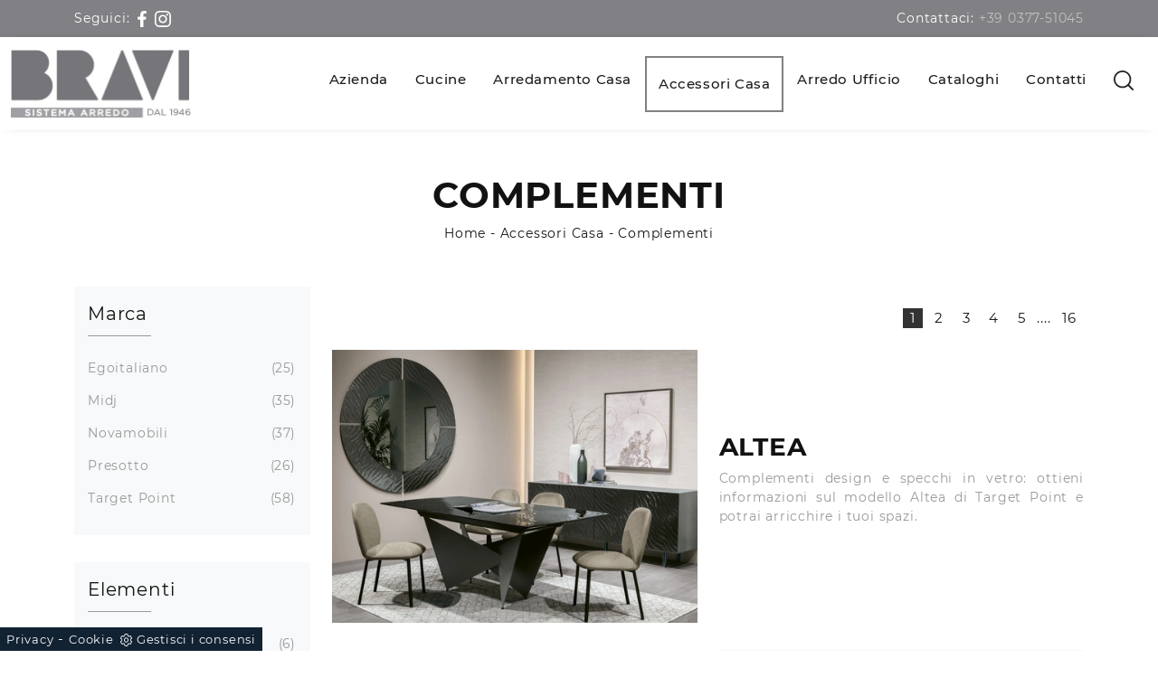

--- FILE ---
content_type: text/html; Charset=UTF-8
request_url: https://www.arredamentibravi.com/accessori-casa/complementi
body_size: 22760
content:
<!doctype html>
<html prefix="og: http://ogp.me/ns#" lang="it">
  <head>
    <meta charset="utf-8">
    <title>Complementi</title>
    <script type="application/ld+json">
{
 "@context": "http://schema.org",
 "@type": "BreadcrumbList",
 "itemListElement":
 [
  {
   "@type": "ListItem",
   "position": 1,
   "item":
   {
    "@id": "http://www.arredamentibravi.com/accessori-casa",
    "name": "Accessori Casa"
    }
  },
  {
   "@type": "ListItem",
  "position": 2,
  "item":
   {
     "@id": "http://www.arredamentibravi.com/accessori-casa/complementi",
     "name": "Complementi"
   }
  }
 ]
}
</script>
    <meta name="description" content="Sempre più di frequente, nelle abitazioni attuali, non c'è più una definita separazione fra gli ambienti domestici: sarà imprescindibile la scelta di Complementi che possano organizzare al meglio gli spazi impreziosendoli.">
    <meta name="robots" content="index, follow">
    <meta name="viewport" content="width=device-width, initial-scale=1, shrink-to-fit=no">
    
    <link rel="next" href="http://www.arredamentibravi.com/accessori-casa/complementi?pag=1" />
    <link rel="canonical" href="https://www.arredamentibravi.com/accessori-casa/complementi">
    <meta name="format-detection" content="telephone=no">
    <meta property="og:title" content="Complementi">
    <meta property="og:type" content="website">
    <meta property="og:url" content="https://www.arredamentibravi.com/accessori-casa/complementi">
    <meta property="og:image" content="https://www.arredamentibravi.com/img/696/accessori-casa-complementi-altea-target-point_c1it_1412016.webp">
    <meta property="og:description" content="Sempre più di frequente, nelle abitazioni attuali, non c'è più una definita separazione fra gli ambienti domestici: sarà imprescindibile la scelta di Complementi che possano organizzare al meglio gli spazi impreziosendoli.">

    <link rel="stylesheet" href="/@/js-css/css/b5/bootstrap.min.css">
    <link rel="stylesheet" href="/@/js-css/css/swiper.min.css">
    <link rel="preload" as="style" href="/@/js-css/css/b5/bootstrap.min.css">
    <link rel="preload" as="style" href="/@/js-css/css/swiper.min.css">

    <style>/* INIZIO CSS PULITO */ @font-face {   font-family: "Montserrat";   src: url("/@/fonts/montserrat/montserrat-regular.woff2") format("woff2"), url("/@/fonts/montserrat/montserrat-regular.woff") format("woff"), url("/@/fonts/montserrat/montserrat-regular.ttf") format("truetype");   font-style: normal;   font-weight: 400;   font-display: swap; } @font-face {   font-family: "Montserrat";   src: url("/@/fonts/montserrat/montserrat-medium.woff2") format("woff2"), url("/@/fonts/montserrat/montserrat-medium.woff") format("woff"), url("/@/fonts/montserrat/montserrat-medium.ttf") format("truetype");   font-style: normal;   font-weight: 500;   font-display: swap; } @font-face {   font-family: "Montserrat";   src: url("/@/fonts/montserrat/montserrat-bold.woff2") format("woff2"), url("/@/fonts/montserrat/montserrat-bold.woff") format("woff"), url("/@/fonts/montserrat/montserrat-bold.ttf") format("truetype");   font-style: normal;   font-weight: 700;   font-display: swap; } :root {--primary: #87888c; --white: #fff; --black: #232323; --dark: #121212; --gray-light: #cfd6da; --gray-sup-light: #eee; --gray-dark: #999; --gray-white: #f8f9fa; --red-sconto: #C11B28; --green-pag: #b50029;} /*body{font-family: 'Montserrat', sans-serif;}*/ body {font-family: 'Montserrat',sans-serif; font-weight: 400; font-size: 15px; color: var(--dark); max-width: 1920px; margin: 0 auto!important; overflow-x: hidden;letter-spacing: .05rem;} a{color: inherit !important;text-decoration: none;} a:hover{text-decoration: none;} a:focus{outline: none;} h1,h2,h3,h4,h5,.h1,.h2,.h3,.h4,.h5{  font-family: "Montserrat";  font-weight: 700; text-transform:uppercase; }  figure{margin: 0px;} .exo{font-family: 'Montserrat', sans-serif;} .marg-top-50{margin-top: 50px !important;} .marg-top-40{margin-top: 40px !important;} .marg-top-30{margin-top: 30px !important;} .marg-top-20{margin-top: 20px !important;} .marg-top-10{margin-top: 10px !important;} .marg-bot-50{margin-bottom: 50px !important;} .marg-bot-40{margin-bottom: 40px !important;} .marg-bot-30{margin-bottom: 30px !important;} .marg-bot-20{margin-bottom: 20px !important;} .marg-bot-10{margin-bottom: 10px !important;} .dropdown-toggle::after{display: none;} .menu_attivo .dropdown-menu {left: -2px!important;} .dropdown:hover .dropdown-menu{display: block !important;} .dropdown-menu{border-radius: 0px; border: none; margin-top: 0px; padding: 0px; } .dropdown-menu .dropdown-item{font-size: 14px; font-weight: 500; font-family: 'Montserrat', sans-serif; letter-spacing: 0.6px; padding: 7px 15px; background-color: #818084; color: #fff !important; border-bottom: .5px solid #fff; transition: all 0.3s ease-in-out 0s; } .dropdown-menu .dropdown-item:last-child{border-bottom: none;} .dropdown-menu .dropdown-item:hover{background-color:#1A1A1A;} .navbar{padding: 0px;} .navbar-brand{padding-top: 0px; padding-bottom: 0px;} .navbar-brand img{max-height: 95px; padding-top: .3125rem; padding-bottom: .3125rem;} .nav-link{color: #1c1c1c !important; font-size: 15px; font-weight: 500; font-family: 'Montserrat', sans-serif; letter-spacing: 0.6px; padding: 15px !important; transition: all 0.3s ease-in-out 0s;} .nav-item:hover .nav-link{color: #fff !important;} .nav-item{transition: all .3s linear;} .nav-item:hover{background-color: #818084;} .menu_attivo .nav-link{padding: 18px 13px !important;} .menu_attivo {border: solid 2px #818084;} .sopra-navbar{background-color:#818084; color:#fff; padding-top:10px; padding-bottom:10px; font-size: 14px;} .sopra-navbar .fa{margin-left: 10px; transition: all 0.3s ease-in-out 0s;} .sopra-navbar .fa:hover{color: #818084} .box-sotto-slider{text-align: center; /*margin-top: 50px;*/ } .box-sotto-slider figure{padding: 15px; /*background-color: #f4f4f4; border-radius: 50%;*/ display: block; /*max-width: 105px;*/ margin: 0 auto;} .box-sotto-slider img{max-width: 110px;} .box-sotto-slider h2{color: #818084; font-weight: 600; margin: 1rem 0px; font-size: 1.4rem;} .box-sotto-slider p{font-size: 15px;}    .schedina-rubrica{margin-bottom: 30px;} .schedina-rubrica figure{position: relative;} .schedina-rubrica figure::before{background: rgba(0, 0, 0, 0.8) none repeat scroll 0 0; content: ""; opacity: 0; position: absolute; left: 0px; right: 0px; bottom: 0px; top: 0px; transition: all 0.3s ease-in-out 0s;} .schedina-rubrica:hover figure::before{opacity: 0.8;} .schedina-rubrica h3{font-size: 20px; padding: 22px 0px; color: #333; margin: 0; text-align: center;} .schedina-rubrica a:hover h3{text-decoration: underline;} .schedina-rubrica p{font-size: 14px; color: #777777; margin-bottom: 0px;} .correlato{margin-bottom: 10px;} .correlato figure{position: relative;} .correlato figure::before{background: rgba(0, 0, 0, 0.8) none repeat scroll 0 0; content: ""; opacity: 0; position: absolute; left: 0px; right: 0px; bottom: 0px; top: 0px; transition: all 0.3s ease-in-out 0s;} .correlato:hover figure::before{opacity: 0.8;} .correlato h3{font-size: 18px; margin: 10px 0px; color: #333;} .correlato a:hover h3{text-decoration: underline;} .h1-rubrica{text-align: center;} .breadcrumb-rubrica{text-align: center; font-size: 14px; margin-bottom: 0px;} .h1-sezione{text-align: center;} .breadcrumb-sezione{text-align: center; font-size: 14px; margin-bottom: 0px;} .h1-prodotto{text-align: center;} .breadcrumb-prodotto{text-align: center; font-size: 14px; margin-bottom: 0px;} .h2-rubrica{margin-top: 30px;} .testo-paragrafo-rubrica{text-align: justify; font-size: 14px; color: #999; margin-bottom: 0px;} .h2-sezione{margin-top: 30px;} .testo-paragrafo-sezione{text-align: justify; font-size: 14px; color: #999; margin-bottom: 0px;} .li-la-lo-le p{text-align: justify; font-size: 14px; color: #999; margin-bottom: 0px;} .li-la-lo-le ul{text-align: justify; font-size: 14px; color: #999; margin-bottom: 10px;} .li-la-lo-le p a{text-align: justify; font-size: 14px; color: #666!important; margin-bottom: 0px;} .h2-pagina-centro{margin-top: 15px;} .testo-paragrafo-pagina-centro{text-align: justify; font-size: 14px; color: #999; margin-bottom: 0px;} .schedina-sezione{margin-bottom: 30px;} .schedina-sezione figure{position: relative;} .schedina-sezione figure::before{background: rgba(0, 0, 0, 0.8) none repeat scroll 0 0; content: ""; opacity: 0; position: absolute; left: 0px; right: 0px; bottom: 0px; top: 0px; transition: all 0.3s ease-in-out 0s;} .schedina-sezione:hover figure::before{opacity: 0.8;} .schedina-sezione a:hover h3{text-decoration: underline;} .immagine-schedina-sezione{/*padding-right: 15px !important;*/} .descrizione-interna-schedina-sezione{/*padding-left: 15px !important;*/} .descrizione-interna-schedina-sezione p{text-align: justify; font-size: 14px; color: #999;} .inverti .descrizione-interna-schedina-sezione{order: 1; /*padding-left: 0px !important; padding-right: 15px !important;*/} .inverti .immagine-schedina-sezione{order: 2; /*padding-right: 0px !important; padding-left: 15px !important;*/} .schedine-sezioni{order: 2;} .selettore-tag{order: 1;} .selettore-tag .tag_attivo{color: #818084!important; font-weight: 500;} .selettore-tag .dropdown-menu_tag{padding: 0px; list-style: none; width: 100%; float: left;} .selettore-tag .dropdown-menu_tag li{margin-bottom: 15px; font-size: 14px; color: #999; width: 100%; float: left; transition: all 0.3s ease-in-out 0s;} .selettore-tag .dropdown-menu_tag li:hover{color: #333;} .selettore-tag .dropdown-menu_tag li a{width: 100%; float: left; position: relative;} .selettore-tag .dropdown_tag{margin-top: 30px; background:#f8f9fa;padding:15px;} .selettore-tag .dropdown_tag:first-child{margin-top: 0px; background:#f8f9fa;padding:15px;} .selettore-tag .dropdown-toggle{white-space: normal; position: relative; font-size: 20px; padding-bottom: 10px; margin-bottom: 25px; width: 100%; float: left;} .selettore-tag .dropdown-toggle::before{width: 70px; height: 1px; bottom: 0; left: 0; background: #999; content: ""; position: absolute;} .bottone-tag-mobile{display: none; text-align: center;} .bottone-tag-mobile a{border-radius: 3px; border: 1px solid #999; padding: 5px 10px; color: #999 !important; display: inline-block; transition: all 0.3s ease-in-out 0s;} .bottone-tag-mobile a:hover{color: #333 !important; border-color: #333;} .bottone-tag-mobile a .fa{margin-left: 5px;} /*.paginatore-sopra{margin-top: -25px; margin-bottom: 10px;} .paginatore-sotto{margin-bottom: 30px;} .page_nav{list-style: none; padding: 0px; margin: 0px; text-align: right;} .page_nav li{display: inline-block; margin-left: 10px; color: #999; font-style: italic;} .page_nav li:first-child{margin-left: 0px;}*/ .pag_attivo{font-style: normal; color: #333 !important;} .slick-prev{z-index: 1;} .slick-prev::before, .slick-next::before{color: #fff;} /*.carousel-prodotto{margin-top: 30px;} .carousel-prodotto img{margin-right: 10px; cursor: pointer;} .carousel-prodotto img:last-child{margin-right: 0px;} .slider-prodotto{position: relative; height: 547px;} .slider-prodotto img{position: absolute; top: 0; left: 0; color: transparent;} .slider-prodotto #img-1{opacity: 1; transition: all 0.3s ease-in-out 0s;} .slider-prodotto #img-2{opacity: 0; transition: all 0.3s ease-in-out 0s;} .slider-prodotto #img-3{opacity: 0; transition: all 0.3s ease-in-out 0s;} .slider-prodotto #img-4{opacity: 0; transition: all 0.3s ease-in-out 0s;} .slider-prodotto #img-5{opacity: 0; transition: all 0.3s ease-in-out 0s;} .slider-prodotto #img-6{opacity: 0; transition: all 0.3s ease-in-out 0s;} .slider-prodotto #img-7{opacity: 0; transition: all 0.3s ease-in-out 0s;} .slider-prodotto #img-8{opacity: 0; transition: all 0.3s ease-in-out 0s;} .slider-prodotto #img-9{opacity: 0; transition: all 0.3s ease-in-out 0s;} .slider-prodotto #img-10{opacity: 0; transition: all 0.3s ease-in-out 0s;} .slider-prodotto #img-11{opacity: 0; transition: all 0.3s ease-in-out 0s;} .slider-prodotto #img-12{opacity: 0; transition: all 0.3s ease-in-out 0s;} .slider-prodotto #img-13{opacity: 0; transition: all 0.3s ease-in-out 0s;} .slider-prodotto #img-14{opacity: 0; transition: all 0.3s ease-in-out 0s;} .slider-prodotto #img-15{opacity: 0; transition: all 0.3s ease-in-out 0s;} .slider-prodotto #img-16{opacity: 0; transition: all 0.3s ease-in-out 0s;} .slider-prodotto #img-17{opacity: 0; transition: all 0.3s ease-in-out 0s;} .slider-prodotto #img-18{opacity: 0; transition: all 0.3s ease-in-out 0s;} .slider-prodotto #img-19{opacity: 0; transition: all 0.3s ease-in-out 0s;} .slider-prodotto #img-20{opacity: 0; transition: all 0.3s ease-in-out 0s;}*/ .show_img{opacity: 1 !important;} .hide_img{opacity: 0 !important;} .titolo-cataloghi{position: relative; padding-bottom: 25px; margin-bottom: 30px; } .titolo-cataloghi::before{width: 100px; height: 2px; bottom: 0; left: 0; background: #333; content: ""; position: absolute;} .titolo-correlati{position: relative; padding-bottom: 25px; margin-bottom: 30px; margin-top: 30px;} .titolo-correlati::before{width: 100px; height: 2px; bottom: 0; left: 0; background: #333; content: ""; position: absolute;} .titolo-tag{position: relative; padding-bottom: 25px; margin-bottom: 30px;} .titolo-tag::before{width: 100px; height: 2px; bottom: 0; left: 0; background: #333; content: ""; position: absolute;} .titolo-tag-multipli{position: relative; padding-bottom: 25px; margin-bottom: 30px; } .titolo-tag-multipli::before{width: 100px; height: 2px; bottom: 0; left: 0; background: #333; content: ""; position: absolute;} .tag-multipli .dropdown-menu_tag{list-style: none; padding: 0px; margin: 0px;} .tag-multipli .dropdown-menu_tag li{display: inline-block; margin-right: 10px; margin-top: 10px; color: #666; font-size: 14px; font-style: italic; border: 1px solid #666; padding: 5px 10px; transition: all 0.3s ease-in-out 0s;} .tag-multipli .dropdown-menu_tag li:last-child{margin-right: 0px;} .tag-multipli .dropdown-menu_tag li:hover{background-color: #999; color: #fff; border-color: #999;} .titolo-form{position: relative; padding-bottom: 25px; margin-bottom: 30px; } .titolo-form::before{width: 100px; height: 2px; bottom: 0; left: 0; background: #333; content: ""; position: absolute;} .form-control{border-radius: 0px; font-size: 14px;} .form-check-label{font-size: 14px;} .form-check-input{margin-top: .4rem;} .g-recaptcha{margin-top: 1rem;} .btn{ border-radius: 0px; background-color: #333; border: 1px solid #333; transition: all 0.3s ease-in-out 0s;} .btn:hover{background-color: #fff; color: #333; border-color: #333;} .btn .fa{margin-right: 8px;} .colonna-destra{border-left: 1px solid #f1f1f1;} .colonna-destra .navbar-right_tag{padding-bottom: 30px; border-bottom: 1px solid #f1f1f1;} .colonna-destra .dropdown_tag{margin-bottom: 20px;} .colonna-destra .dropdown_tag:last-child{margin-bottom: 0px;} .colonna-destra .dropdown-toggle{font-weight: 500; color: #333333; font-size: 15px;} .colonna-destra .dropdown-menu_tag{list-style: none; padding: 0px;} .colonna-destra .dropdown-menu_tag a:not(.tag_attivo){display: none;} .colonna-destra .tag_attivo{color: #777777 !important; font-size: 14px; font-weight: 300; position: relative; float: left; width: 100%; margin-top: 7px;border-bottom: 1px solid #efefef;padding-bottom: 7px;} /*.colonna-destra .tag_attivo::before{position: absolute; right: 0; top: 0; font-family: fontawesome; content: "\f178"; color: #ccc; transition: all 0.3s ease-in-out 0s;}*/ .colonna-destra .tag_attivo:hover{text-decoration: underline;} .colonna-destra .tag_attivo:hover::before{color: #777} .didascalia-slider{position: absolute; top: 15vh; left: 0px; width: 100%; text-align: center;  text-shadow: 3px 4px #000;} .didascalia-slider h2{max-width: 1140px; margin: 0 auto; color: #fff; font-size: 45px; font-weight: 700;} .didascalia-slider p{max-width: 1140px; margin: 40px auto; color: #d4b21d;} .didascalia-slider a{max-width: 1140px; margin: 0 auto; color: #fff !important; background-color: #d4b21d; border-radius: 25px; padding: 15px 45px; display: inline-block; transition: all 0.3s ease-in-out 0s;} .didascalia-slider a:hover{background-color: #1A1A1A;} .h2-homepage{color: #c2c2c2/*#d4b21d*/; position: relative; text-align: center; font-weight: 700; margin-bottom: 20px; padding-bottom: 20px; text-transform: uppercase; /*margin-top: 80px;*/ } .h2-homepage::after{background-color: #c2c2c2/*#d4b21d*/; border-radius: 50px; bottom: -5px; content: ""; height: 5px; left: 50%; margin-left: -35px; position: absolute; width: 70px;} .h2-homepage span{color: #323232;} .sottotitolo-homepage{font-size: 17px; font-weight: 400; color: #616161; text-align: center; margin-bottom: 50px;} .icona-homepage{position: absolute; left: 0px; bottom: 0px; width: 45px;} .box-servizi-homepage{margin-bottom: 100px;} .box-servizi-homepage h3{font-size: 23px; text-transform: uppercase; margin-bottom: 15px; color: #616161; padding-left: 60px; letter-spacing: 0.8px; position: relative;} .box-servizi-homepage p{font-size: 15px; color: #616161; margin-bottom: 0px;} .box-news-homepage{margin-bottom: 30px;} .box-news-homepage a{background-color: #f8f8f8; display: block; border-radius: 0 0 5px 5px; transition: all 0.3s ease-in-out 0s;} .box-news-homepage:hover a{background-color: #fff; box-shadow: 0 0 60px rgba(116, 116, 116, 0.25);} .box-news-homepage figure{opacity: 0.8; transition: all 0.3s ease-in-out 0s;} .box-news-homepage:hover figure{opacity: 1;} .box-news-homepage figure img{border-radius: 5px 5px 0 0;} .box-news-homepage h3{font-size: 20px; font-weight: 600; margin: 20px 20px 10px; color: #616161; letter-spacing: 0.6px; transition: all 0.3s ease-in-out 0s;} .box-news-homepage:hover h3{color: #c2c2c2 !important;} .box-news-homepage p{font-size: 14px; color: #616161; margin: 0px 20px; padding-bottom: 20px;} .background-homepage{background-color: #818084; /*padding-bottom: 100px; margin-top: 70px;*/} .background-homepage .h2-homepage{color: #fff;} .background-homepage .h2-homepage::after{background-color: #fff;} .slider-recensioni p{text-align: center; margin-bottom: 0px; padding: 0px 60px; color: #fff; font-family: 'Montserrat', sans-serif; font-style: italic; font-size: 18px;} .slider-recensioni p i{font-size: 25px; font-weight: 700; color: #373737; display: block; margin: 20px 0px;} .slider-recensioni p .span-1{margin-top: 40px; font-size: 23px; font-weight: 700; color: #373737; text-transform: uppercase; font-style: normal; display: block;} .slider-recensioni p .span-2{color: #fff; font-size: 18px; font-weight: 500; font-style: normal; display: block;} .container-newsletter{margin-top: 0px; margin-bottom: -50px; padding-top: 50px; padding-bottom: 50px;} .container-newsletter h2{color: #fff; font-size: 30px; text-transform: uppercase; font-weight: 700; margin: 6px 0px;} .container-newsletter input{color: #373737; font-weight: 400; border: none; border-radius: 50px; font-size: 13px; padding: 15px 25px; width: 78%;} .container-newsletter button{background-color: #76736e; font-family: 'Montserrat', sans-serif; color: #fff; cursor: pointer; border: none; border-radius: 50px; font-size: 13px; font-weight: 600; padding: 15px 25px; transition: all 0.3s ease 0s;} .container-newsletter button:hover{background-color: #1b1917;} footer{background-color: #818084; padding: 30px 0px; color: #fff; font-family: 'Montserrat', sans-serif; font-size: 14px; font-weight: 400; letter-spacing: 0.8px;} footer img{padding-right: 15px; max-height: 100px;} .titolo-form-contatti .titolo-form{margin-top: 30px;} .h3-contatti{position: relative; padding-bottom: 25px; margin-bottom: 30px;  margin-top: 30px;} .h3-contatti::before{width: 100px; height: 2px; bottom: 0; left: 0; background: #333; content: ""; position: absolute;} .testo-contatti{text-align: left; color: #999; margin-bottom: 0px;} .testo-contatti span{color: #333; font-weight: 600;} .testo-contatti a{transition: all 0.3s ease-in-out 0s;} .testo-contatti a:hover{color: #333 !important;} .testo-sotto-nav {color: #D4B21D; font-size: 45px; font-weight: 500; text-align: center;} .slider-freccia-sinistra {color: #d4b21d; position: absolute; top: 40%; left: -10px; z-index: 1; font-size: 30px;} .slider-freccia-destra {color: #d4b21d; position: absolute; top: 40%; right: -15px; font-size: 30px;} .slick-prev::before, .slick-next::before {color: #000;} .virgoletta-d {position: absolute; top: -15%; right: 0;} .virgoletta-s {position: absolute; top: -15%; left: 0;} .brand-home h3{text-align: center; font-size: 35px; text-transform: uppercase;} .brand-home {margin-top: 50px; margin-bottom: 30px;}   /* INIZIO MEDIA QUERY */ @media (max-width:991px){ 	.navbar-light .navbar-toggler{border: none;} 	.navbar-light .navbar-toggler:focus{outline: none;} 	.navbar-brand{padding-bottom: 0.3125rem;} 	.navbar-collapse .navbar-nav{margin: 15px 0px 10px; border-bottom: 1px solid #ddd; border-top: 1px solid #ddd; background-color: #f9f9f9;} 	.schedine-sezioni{order: 1;} 	.selettore-tag{order: 2;} 	.bottone-tag-mobile{display: block; } 	.paginatore-sopra{margin-bottom: 15px;} 	.immagine-schedina-sezione{padding-left: 15px !important;} 	.descrizione-interna-schedina-sezione{padding-right: 15px !important;} 	.descrizione-interna-schedina-sezione h3{margin-top: 15px;} 	.inverti .descrizione-interna-schedina-sezione{order: 2; padding-left: 15px !important; padding-right: 15px !important;} 	.inverti .immagine-schedina-sezione{order: 1; padding-right: 15px !important; padding-left: 15px !important;} 	.colonna-destra{border: none; margin-top: 70px;} 	.colonna-destra .navbar-right_tag{padding: 0px; border: none; margin-bottom: 40px;}   .selettore-tag .dropdown_tag{margin-top: 15px;} } @media (max-width:767px){ } @media (max-width:575px){ 	.slick-prev, .slick-next{display: none !important;}   .navbar-brand img{ height: 55px; width: 105px;  }  }  /* Inizio Slider Responsive */ @media (max-width:1199px){.slider-prodotto{height: 457px;}} @media (max-width:991px){.slider-prodotto{height: 517px;}} @media (max-width:767px){.slider-prodotto{height: 382px;}} @media (max-width:575px){.slider-prodotto{height: 408px;}} @media (max-width:540px){.slider-prodotto{height: 382px;}} @media (max-width:480px){.slider-prodotto{height: 337px;}} @media (max-width:425px){.slider-prodotto{height: 296px;}} @media (max-width:375px){.slider-prodotto{height: 259px;}} @media (max-width:320px){.slider-prodotto{height: 217px;}} /* Fine Slider Responsive */  /* Inizio Outlet */ .menu_outlet{padding: 0px; width: 100%;} .menu_outlet .box_home_prodotti{padding-right: 0px;text-align: center; display: inline-block; width: 25%;} .menu_outlet .box_home_prodotti:hover a{text-decoration: none;} .menu_outlet .box_home_prodotti img{width: 100%; height: auto;} .menu_outlet .box_home_prodotti .didascalia_box_home{position: relative; top: inherit; left: inherit;} .menu_outlet .box_home_prodotti .titolo_box_home{font-size: 13px; padding-top: 10px; margin-top: 5px; font-weight: 300; text-align: left; min-height: 66px;} .menu_outlet .box_home_prodotti:hover .titolo_box_home{text-decoration: underline;} .menu_outlet .prezzi_schedina_sezioni{color: #000; text-align: right; width: 100%;} .menu_outlet .prezzi_schedina_sezioni del{font-weight: 300; color: #808080; margin-right: 5px;} .menu_outlet .prezzi_schedina_sezioni span{font-weight: bold; font-size: 18px;} .menu_outlet .bollino_sconto{position: absolute; top: -6px; right: -6px; background-color: #313131; border-radius: 25px; padding: 12px 7px; color: #fff;} .menu_outlet .margin-bot-30{margin-bottom: 30px;} @media (max-width:767px){ 	.menu_outlet .box_home_prodotti{width: 50%} } @media (max-width:576px){ 	.menu_outlet .bollino_sconto{right: 7px;} 	.menu_outlet .box_home_prodotti{padding-right: 15px;}     .slider-freccia-destra {display: none!important;} } /* Fine Outlet */ .page_nav {list-style: none; padding: 0px; margin: 0px; text-align: right;} .page_nav li {  display: inline-block; text-align: center; transition: all .4s linear;} .page_nav a {  position: relative; display: inline-block; text-align: center; transition: all .4s linear;padding:0 8px;} .page_nav a:hover,.pag_attivo { background-color: #333; color: #fff!important;}  .contamarca { float: right; position: relative; right: 6px;} .contamarca::after { content: '('; position: absolute; top: 0; left: -4.5px;} .contamarca::before { content: ')'; position: absolute; top: 0; right: -4.5px;}  /* Stilo Pulsante TAG Dinamici */ .btnh {border-radius: 4px; border: 0.5px solid gray; color: #222 !important; display: inline-block; margin: 0 0.25em; overflow: hidden; padding: 24px 38px 24px 16px; position: relative; text-decoration: none; line-height: 1; border-radius: 0;} .btnh .btn-content {font-weight: 300; font-size: 1em; line-height: 1.2; padding: 0 26px; position: relative; right: 0; transition: right 300ms ease; display: block; text-align: left;} .btnh .icon {border-left: 1px solid #eee; position: absolute; right: 0; text-align: center; top: 50%; transition: all 300ms ease; transform: translateY(-50%); width: 40px; height: 70%;} .btnh .icon i {position: relative; top: 75%; transform: translateY(-50%); font-size: 30px; display: block; width: 100%; height: 100%;} .fa-angle-right::before {content: ""; background: url('/@/js-css/svg/right-arrow.svg'); width: 25px; height: 25px; display: block; background-size: cover; background-position: center; background-repeat: no-repeat; margin: 0 auto;} .btnh:hover .btn-content {right: 100%;} .btnh:hover .icon {border-left: 0; font-size: 1.8em; width: 100%;} /* Fine Stilo Pulsante TAG Dinamici */                         </style> 
    <style></style>
    <style>/* Icon 1 */.first-button {border: 0;}.animated-icon1, .animated-icon2, .animated-icon3 { width: 30px; height: 20px; position: relative; margin: 0px; -webkit-transform: rotate(0deg);-moz-transform: rotate(0deg);-o-transform: rotate(0deg);transform: rotate(0deg);-webkit-transition: .5s ease-in-out;-moz-transition: .5s ease-in-out;-o-transition: .5s ease-in-out;transition: .5s ease-in-out;cursor: pointer;}.animated-icon1 span, .animated-icon2 span, .animated-icon3 span {display: block;position: absolute;height: 3px;width: 100%;border-radius: 9px;opacity: 1;left: 0;-webkit-transform: rotate(0deg);-moz-transform: rotate(0deg);-o-transform: rotate(0deg);transform: rotate(0deg);-webkit-transition: .25s ease-in-out;-moz-transition: .25s ease-in-out;-o-transition: .25s ease-in-out;transition: .25s ease-in-out;}.animated-icon1 span {background: #232323;}.animated-icon1 span:nth-child(1) {top: 0px;}.animated-icon1 span:nth-child(2) {top: 10px;}.animated-icon1 span:nth-child(3) {top: 20px;}.animated-icon1.open span:nth-child(1) {top: 11px;-webkit-transform: rotate(135deg);-moz-transform: rotate(135deg);-o-transform: rotate(135deg);transform: rotate(135deg);}.animated-icon1.open span:nth-child(2) {opacity: 0;left: -60px;}.animated-icon1.open span:nth-child(3) {top: 11px;-webkit-transform: rotate(-135deg);-moz-transform: rotate(-135deg);-o-transform: rotate(-135deg);transform: rotate(-135deg);}.hs-nav {position: sticky; position: -webkit-sticky; z-index: 16; top: 0; background-color: #fff; transition: top 0.3s; box-shadow: 0 0 10px -8px #333; }/* RICERCA */.cerca_navbar {  margin: 0 15px;  z-index: 100;  /*width: 800px;*/  justify-content: end;  display: flex;  /*   margin-bottom: 15px; */}#search-box {  font-size:14px; border-top-left-radius: 0px; border-bottom-left-radius: 0px;width: calc(100% - 45px)!important;  border-radius: 0!important;  text-align: left!important;  background-color: #f3f5f9!important;}#search-box2 {  width: calc(100% - 45px)!important;  border-radius: 0!important;  text-align: left!important;}#ricerchina{ position:absolute; left:0; right:0;top:100%; }@media(max-width: 991px){  .cerca_navbar {    margin: 0px!important;    width: 100%;  }} #ricerchina {   padding: 0px 15px 15px 15px;  background: #FFF;}.ricerchina {margin-top: -4px;}.risultatiDestra li a p { font-size: 1rem!important; font-style: normal!important; padding: .5rem 1.5rem!important;}.risultatiSinistra li a { font-size: 1rem!important; text-align:left!important;}.fa-search{ background-image: url(/@/js-css/svg/loupe-w.svg); background-repeat: no-repeat; background-position: center center;background-size: 50% 50%;}.fa-times{ background-image: url(/@/js-css/svg/close-w.svg); background-repeat: no-repeat; background-position: center center;background-size: 50% 50%;}.cercaMenu svg {width: 22px; height: 22px; fill: #232323; margin-top: 0px;}.cercaMenu { padding:15px; cursor: pointer; background: none; border: none;}.cercaMenu:focus {outline: none;}.cerca_navbar {padding-bottom: 0px; text-align: center;margin: 0px!important;  }#search-box {width: calc(100% - 41px)!important;}.cerca_navbar .fa-search {line-height: 0; padding: 10px 30px 10px 15px; background-color: var(--primary); fill: #fff; border-radius: 0px; border-bottom-right-radius: 0px;}.searchResult {left:0.95rem!important;right:0!important;top: calc(100% - 15px)!important;width: calc(100% - 75px)!important;}@media(max-width: 991px){  #search-box {width: calc(100% - 45px)!important;}  .cercaMenu {margin-top: -4px;}.searchResult2{left:0!important;right:0!important;}.nav-link{ padding:15px 15px !important; }}.social-top svg {  width: 18px;  height: 18px;   fill: var(--white) !important;}.go-top {  position: fixed;  right: 20px;  bottom: 20px;  color: #FFF !important;  background-color: #3b3c40;  z-index: 999; border-radius: 8px; padding: 8px 12.5px;  display: block;}.go-top:hover {  color: #FFF !important;  background-color: #999!important;   }#cookieChoiceInfo span{font-weight:400;}#cookieChoiceInfo span,#cookieChoiceInfo a{font-size:.9rem;}.credit img{height:22px;padding-bottom:2px;padding-right:0px;}.credit p{color:white;display:inline;font-size:14px;}.credit{margin:auto;display:block;}</style>

    <style>
      .selector-for-some-widget{box-sizing: content-box}
    </style>

    <!-- INIZIO FAVICON E APPICON -->
    <link rel="apple-touch-icon" sizes="57x57" href="/696/imgs/favicon/apple-icon-57x57.png">
    <link rel="apple-touch-icon" sizes="60x60" href="/696/imgs/favicon/apple-icon-60x60.png">
    <link rel="apple-touch-icon" sizes="72x72" href="/696/imgs/favicon/apple-icon-72x72.png">
    <link rel="apple-touch-icon" sizes="76x76" href="/696/imgs/favicon/apple-icon-76x76.png">
    <link rel="apple-touch-icon" sizes="114x114" href="/696/imgs/favicon/apple-icon-114x114.png">
    <link rel="apple-touch-icon" sizes="120x120" href="/696/imgs/favicon/apple-icon-120x120.png">
    <link rel="apple-touch-icon" sizes="144x144" href="/696/imgs/favicon/apple-icon-144x144.png">
    <link rel="apple-touch-icon" sizes="152x152" href="/696/imgs/favicon/apple-icon-152x152.png">
    <link rel="apple-touch-icon" sizes="180x180" href="/696/imgs/favicon/apple-icon-180x180.png">
    <link rel="icon" type="image/png" sizes="192x192"  href="/696/imgs/favicon/android-icon-192x192.png">
    <link rel="icon" type="image/png" sizes="32x32" href="/696/imgs/favicon/favicon-32x32.png">
    <link rel="icon" type="image/png" sizes="96x96" href="/696/imgs/favicon/favicon-96x96.png">
    <link rel="icon" type="image/png" sizes="16x16" href="/696/imgs/favicon/favicon-16x16.png">
    <link rel="manifest" href="/696/imgs/favicon/manifest.json">
    <meta name="msapplication-TileColor" content="#ffffff">
    <meta name="msapplication-TileImage" content="/696/imgs/favicon/ms-icon-144x144.png">
    <meta name="theme-color" content="#ffffff">
    <!-- FINE FAVICON E APPICON -->

  <script src="/@/essentials/gtm-library.js"></script>
<script src="/@/essentials/essential.js"></script>
<script src="/@/essentials/facebookv1.js"></script>

<!-- script head -->
<script>
function okEssentialGTM() {
  const gAdsContainer = '##_gtm_container##',
        gAdsInitUrl = '##_gtm_init_config_url##',
        gAdsEveryPageContainer = '',
        gAdsTksPageContainer = '';

  if (gAdsContainer && gAdsInitUrl) {
//    gtmInit(gAdsInitUrl, gAdsContainer);
    gtmEveryPageContainer && gtmEveryPage(gAdsEveryPageContainer);
    gtmTksPageContainer && gtmThankTouPage(gAdsTksPageContainer);
  }
}

function okEssentialFb() {
  const fbPixelCode = '',
        fbPixelUrl = '';

  if (fbPixelCode && fbPixelUrl) {
    pixel(fbPixelCode, fbPixelUrl);
  }

}

function allowADV() {}

function allowConfort() {}

function allowAnal() {
  okEssentialGTM();
  okEssentialFb();
}

window.addEventListener('DOMContentLoaded', function () {
  const cookiePrelude = getCookie("CookieConsent"),
    ifAdv = cookiePrelude ? cookiePrelude.includes("adv") : true,
    ifConfort = cookiePrelude ? cookiePrelude.includes("confort") : true,
    ifAnal = cookiePrelude ? cookiePrelude.includes("performance") : true;

  !ifAdv && allowADV();
  !ifConfort && allowConfort();
  !ifAnal && allowAnal();

  // overlay on contact form submit
  holdOnOnSubmit();
})
</script>
<!-- fine script head -->
</head>
  <body id="back-top">
    <script src="/@/js-css/js/swiper.min.js"></script>

    <div class="container-fluid exo sopra-navbar" id="back-top">
      <div class="container">
        <div class="row">
          <div class="col-12 col-md-6 social-top">Seguici:
            <a href="https://it-it.facebook.com/braviarredamentiguardamiglio/" title="Facebook F.lli Bravi S.n.c. di Bravi Andrea&Nicola" target="_blank" rel="noopener nofollow">
              <svg version="1.1" id="Capa_1" xmlns="http://www.w3.org/2000/svg" xmlns:xlink="http://www.w3.org/1999/xlink" x="0px" y="0px" viewBox="0 0 155.139 155.139" style="enable-background:new 0 0 155.139 155.139;" xml:space="preserve">
                <g>
                  <path id="f_1_" d="M89.584,155.139V84.378h23.742l3.562-27.585H89.584V39.184
                                     c0-7.984,2.208-13.425,13.67-13.425l14.595-0.006V1.08C115.325,0.752,106.661,0,96.577,0C75.52,0,61.104,12.853,61.104,36.452
                                     v20.341H37.29v27.585h23.814v70.761H89.584z"></path>
                </g>
              </svg>
            </a> 
            <a href="https://www.instagram.com/braviarredamenti/" title="Instagram F.lli Bravi S.n.c. di Bravi Andrea&Nicola" target="_blank" rel="noopener nofollow">
              <svg id="Bold" enable-background="new 0 0 24 24" viewBox="0 0 24 24"xmlns="http://www.w3.org/2000/svg"><path d="m12.004 5.838c-3.403 0-6.158 2.758-6.158 6.158 0 3.403 2.758 6.158 6.158 6.158 3.403 0 6.158-2.758 6.158-6.158 0-3.403-2.758-6.158-6.158-6.158zm0 10.155c-2.209 0-3.997-1.789-3.997-3.997s1.789-3.997 3.997-3.997 3.997 1.789 3.997 3.997c.001 2.208-1.788 3.997-3.997 3.997z"></path><path d="m16.948.076c-2.208-.103-7.677-.098-9.887 0-1.942.091-3.655.56-5.036 1.941-2.308 2.308-2.013 5.418-2.013 9.979 0 4.668-.26 7.706 2.013 9.979 2.317 2.316 5.472 2.013 9.979 2.013 4.624 0 6.22.003 7.855-.63 2.223-.863 3.901-2.85 4.065-6.419.104-2.209.098-7.677 0-9.887-.198-4.213-2.459-6.768-6.976-6.976zm3.495 20.372c-1.513 1.513-3.612 1.378-8.468 1.378-5 0-7.005.074-8.468-1.393-1.685-1.677-1.38-4.37-1.38-8.453 0-5.525-.567-9.504 4.978-9.788 1.274-.045 1.649-.06 4.856-.06l.045.03c5.329 0 9.51-.558 9.761 4.986.057 1.265.07 1.645.07 4.847-.001 4.942.093 6.959-1.394 8.453z"></path><circle cx="18.406" cy="5.595" r="1.439"></circle></svg>
            </a>
          </div>
          <div class="col-8 col-md-6 text-end d-none d-md-block">Contattaci: <a style="color:#c2c2c2 !important" href="tel:+39 0377-51045">+39 0377-51045</a></div>
        </div>
      </div>
    </div>

    <div class="container-fluid hs-nav">
      <div class="py-1">
        <nav class="navbar navbar-expand-lg navbar-light">
          <a class="navbar-brand p-0" href="/" title="F.lli Bravi S.n.c. di Bravi Andrea&Nicola"><img class="img-fluid d-block mr-auto" src="/696/imgs/logo.webp" width="199" height="95" alt="F.lli Bravi S.n.c. di Bravi Andrea&Nicola"></a>
          <button class="cercaMenu d-inline-block d-lg-none ms-auto" data-bs-toggle="collapse" data-bs-target="#ricerchina" aria-expanded="false" aria-controls="ricerchina">
            <svg enable-background="new 0 0 512 512" viewBox="0 0 512 512" xmlns="http://www.w3.org/2000/svg" fill="#FFFFFF" width="20" height="20"><path d="m225.474 0c-124.323 0-225.474 101.151-225.474 225.474 0 124.33 101.151 225.474 225.474 225.474 124.33 0 225.474-101.144 225.474-225.474 0-124.323-101.144-225.474-225.474-225.474zm0 409.323c-101.373 0-183.848-82.475-183.848-183.848s82.475-183.849 183.848-183.849 183.848 82.475 183.848 183.848-82.475 183.849-183.848 183.849z"/><path d="m505.902 476.472-119.328-119.328c-8.131-8.131-21.299-8.131-29.43 0-8.131 8.124-8.131 21.306 0 29.43l119.328 119.328c4.065 4.065 9.387 6.098 14.715 6.098 5.321 0 10.649-2.033 14.715-6.098 8.131-8.124 8.131-21.306 0-29.43z"/></svg>
          </button>
          <button class="navbar-toggler first-button" type="button" data-bs-toggle="collapse" data-bs-target="#navbarNavDropdown" aria-controls="navbarNavDropdown" aria-expanded="false" aria-label="Toggle navigation">            
            <div class="animated-icon1"><span></span><span></span><span></span></div>
          </button>
          <div class="collapse navbar-collapse justify-content-end" id="navbarNavDropdown">
            <ul class="navbar-nav"><li class="nav-item">
  <a class="nav-link" href="/azienda" title="Azienda">Azienda</a>
</li>
<li class="nav-item dropdown cuc-att">
  <a href="/cucine" title="Cucine" class="nav-link dropdown-toggle" id="navbarDropdownMenuLink" aria-haspopup="true" aria-expanded="false">Cucine</a>
  <div class="dropdown-menu" aria-labelledby="navbarDropdownMenuLink">
    <a class="dropdown-item" href="/cucine/cucine-design" title="Cucine Design">Cucine Design</a>
    <a class="dropdown-item attivo_sez" href="/cucine/cucine-moderne" title="Cucine Moderne">Cucine Moderne</a>
    <a class="dropdown-item attivo_sez" href="/cucine-cucine-moderne-lube" title="Cucine Lube">Cucine Lube</a>
    <a class="dropdown-item attivo_sez" href="/cucine-cucine-moderne-creo" title="Cucine Creo">Cucine Creo</a>
    <a class="dropdown-item" href="/cucine/cucine-classiche" title="Cucine Classiche">Cucine Classiche</a>
    <a class="dropdown-item" href="/cucine/cucine-su-misura" title="Cucine su misura">Cucine su misura</a>
    <a class="dropdown-item" href="/cucine/cucine-in-muratura" title="Cucine in Muratura">Cucine in Muratura</a>
    <a class="dropdown-item" href="/cucine/cucine-shabby-chic" title="Cucine Shabby Chic">Cucine Shabby Chic</a>
  </div>
</li>
<!--<li class="nav-item dropdown">
  <a href="/arredamento-casa" title="Arredamento Casa" class="nav-link dropdown-toggle" id="navbarDropdownMenuLink" aria-haspopup="true" aria-expanded="false">Arredamento Casa</a>
  <div class="dropdown-menu" aria-labelledby="navbarDropdownMenuLink">
    <a class="dropdown-item" href="/arredamento-casa/librerie" title="Librerie">Librerie</a>
    <a class="dropdown-item" href="/arredamento-casa/pareti-attrezzate" title="Pareti Attrezzate">Pareti Attrezzate</a>
    <a class="dropdown-item" href="/arredamento-casa-pareti-attrezzate-novamobili" title="Pareti Attrezzate Novamobili">Pareti Novamobili</a>
    <a class="dropdown-item" href="/arredamento-casa/madie" title="Madie">Madie</a>
    <a class="dropdown-item" href="/arredamento-casa/salotti" title="Salotti">Salotti</a>
    <a class="dropdown-item" href="/arredamento-casa/pensili" title="Pensili">Pensili</a>
    <a class="dropdown-item" href="/arredamento-casa/mobili-porta-tv" title="Mobili Porta Tv">Mobili Porta Tv</a>
    <a class="dropdown-item" href="/arredamento-casa/mobili-ingresso" title="Mobili ingresso">Mobili ingresso</a>
    <a class="dropdown-item" href="/arredamento-casa/tavoli" title="Tavoli">Tavoli</a>
    <a class="dropdown-item" href="/arredamento-casa/sedie" title="Sedie">Sedie</a>
    <a class="dropdown-item" href="/arredamento-casa/letti" title="Letti">Letti</a>
    <a class="dropdown-item" href="/arredamento-casa/comodini" title="Comodini">Comodini</a>
    <a class="dropdown-item" href="/arredamento-casa/letti-a-scomparsa" title="Letti a scomparsa">Letti a scomparsa</a>
    <a class="dropdown-item" href="/arredamento-casa/armadi" title="Armadi">Armadi</a>
    <a class="dropdown-item" href="/arredamento-casa/camerette" title="Camerette">Camerette</a>
    <a class="dropdown-item" href="/arredamento-casa/arredo-bagno" title="Arredo Bagno">Arredo Bagno</a>
  </div>
</li>--><li class="nav-item dropdown"><a href="/arredamento-casa" title="Arredamento Casa" class="nav-link dropdown-toggle" id="navbarDropdownMenuLink" aria-haspopup="true" aria-expanded="false">Arredamento Casa</a>    <div class="dropdown-menu" aria-labelledby="navbarDropdownMenuLink"><a  rel="nofollow" class="dropdown-item" href="/arredamento-casa/librerie" title="Librerie">Librerie</a> <a  rel="nofollow" class="dropdown-item" href="/arredamento-casa/pareti-attrezzate" title="Pareti Attrezzate">Pareti Attrezzate</a> <a  rel="nofollow" class="dropdown-item" href="/arredamento-casa/madie" title="Madie">Madie</a> <a  rel="nofollow" class="dropdown-item" href="/arredamento-casa/salotti" title="Salotti">Salotti</a> <a  rel="nofollow" class="dropdown-item" href="/arredamento-casa/poltrone" title="Poltrone">Poltrone</a> <a  rel="nofollow" class="dropdown-item" href="/arredamento-casa/pensili" title="Pensili">Pensili</a> <a  rel="nofollow" class="dropdown-item" href="/arredamento-casa/mobili-porta-tv" title="Mobili Porta Tv">Mobili Porta Tv</a> <a  rel="nofollow" class="dropdown-item" href="/arredamento-casa/mobili-ingresso" title="Mobili ingresso">Mobili ingresso</a> <a  rel="nofollow" class="dropdown-item" href="/arredamento-casa/tavoli" title="Tavoli">Tavoli</a> <a  rel="nofollow" class="dropdown-item" href="/arredamento-casa/sedie" title="Sedie">Sedie</a> <a  rel="nofollow" class="dropdown-item" href="/arredamento-casa/letti" title="Letti">Letti</a> <a  rel="nofollow" class="dropdown-item" href="/arredamento-casa/letti-singoli" title="Letti singoli">Letti singoli</a> <a  rel="nofollow" class="dropdown-item" href="/arredamento-casa/comodini" title="Comodini">Comodini</a> <a  rel="nofollow" class="dropdown-item" href="/arredamento-casa/poltrone-relax" title="Poltrone relax">Poltrone relax</a> <a  rel="nofollow" class="dropdown-item" href="/arredamento-casa/armadi" title="Armadi">Armadi</a> <a  rel="nofollow" class="dropdown-item" href="/arredamento-casa/camerette" title="Camerette">Camerette</a> <a  rel="nofollow" class="dropdown-item" href="/arredamento-casa/arredo-bagno" title="Arredo Bagno">Arredo Bagno</a> </div></li><li class="nav-item dropdown menu_attivo" ><a href="/accessori-casa" title="Accessori Casa" class="nav-link dropdown-toggle" id="navbarDropdownMenuLink" aria-haspopup="true" aria-expanded="false">Accessori Casa</a>    <div class="dropdown-menu" aria-labelledby="navbarDropdownMenuLink"><a   class="dropdown-item" href="/accessori-casa/illuminazione" title="Illuminazione">Illuminazione</a> <a  class="dropdown-item attivo_sez" href="/accessori-casa/complementi" title="Complementi">Complementi</a> <a   class="dropdown-item" href="/accessori-casa/materassi" title="Materassi">Materassi</a> <a   class="dropdown-item" href="/accessori-casa/carta-da-parati" title="Carta da parati">Carta da parati</a> </div></li><!--<li class="nav-item dropdown att-acce">
  <a href="/accessori-casa" title="Accessori Casa" class="nav-link dropdown-toggle" id="navbarDropdownMenuLink" aria-haspopup="true" aria-expanded="false">Accessori Casa</a>
  <div class="dropdown-menu" aria-labelledby="navbarDropdownMenuLink">
    <a class="dropdown-item" href="/accessori-casa/complementi" title="Complementi">Complementi</a>
    <a class="dropdown-item" href="/accessori-casa-complementi-tappeti" title="Tappeti">Tappeti</a>
    <a class="dropdown-item" href="/accessori-casa/carta-da-parati" title="Carta da parati">Carta da parati</a>
  </div>
</li>-->
<li class="nav-item">
  <a class="nav-link" href="/ufficio-giardino/arredo-ufficio" title="Arredo Ufficio">Arredo Ufficio</a>
</li>
<li class="nav-item">
  <a class="nav-link" href="/cataloghi" title="Cataloghi">Cataloghi</a>
</li>
<li class="nav-item">
  <a class="nav-link" href="/azienda/contatti" title="Contatti">Contatti</a>
</li>
<li class="d-none d-lg-block">
<button class="cercaMenu" data-bs-toggle="collapse" data-bs-target="#ricerchina" aria-expanded="false" aria-controls="ricerchina">
<svg enable-background="new 0 0 512 512" viewBox="0 0 512 512" xmlns="http://www.w3.org/2000/svg" fill="#121212" width="20" height="20"><path d="m225.474 0c-124.323 0-225.474 101.151-225.474 225.474 0 124.33 101.151 225.474 225.474 225.474 124.33 0 225.474-101.144 225.474-225.474 0-124.323-101.144-225.474-225.474-225.474zm0 409.323c-101.373 0-183.848-82.475-183.848-183.848s82.475-183.849 183.848-183.849 183.848 82.475 183.848 183.848-82.475 183.849-183.848 183.849z"/><path d="m505.902 476.472-119.328-119.328c-8.131-8.131-21.299-8.131-29.43 0-8.131 8.124-8.131 21.306 0 29.43l119.328 119.328c4.065 4.065 9.387 6.098 14.715 6.098 5.321 0 10.649-2.033 14.715-6.098 8.131-8.124 8.131-21.306 0-29.43z"/></svg>
</button>
</li>
</ul>
          </div>
        </nav>
      </div>
      <div id="ricerchina" class="col-12 collapse">
        <style>
.searchResult::-webkit-scrollbar{width:5px}.searchResult::-webkit-scrollbar-track{box-shadow:inset 0 0 5px grey;border-radius:10px}.searchResult::-webkit-scrollbar-thumb{background:#999;border-radius:10px}.searchResult::-webkit-scrollbar-thumb:hover{background:#333}#search-box{width:calc(100% - 41px);padding:8px 15px;text-align:right;border:solid 1.5px #f2f2f2;outline:0!important;border-top-left-radius:20px;border-bottom-left-radius:20px;background-color:#f8f8f8}.cerca-menu{position:relative}.searchResult{position:relative;background-color:#fff;border-top:.1rem solid #eff1f3;text-transform:uppercase;overflow:auto;padding-bottom:1rem;padding:1rem;position:absolute;left:1rem;right:1rem;top:calc(100% - 5rem);-webkit-box-shadow:0 .2rem .75rem rgba(26,42,52,.25);box-shadow:0 .2rem .75rem rgba(26,42,52,.25);display:-webkit-box;display:-ms-flexbox;display:flex!important;-webkit-box-orient:horizontal;-webkit-box-direction:normal;-ms-flex-direction:row;flex-direction:row;height:calc(-6.6rem + 100vh);box-sizing:border-box;max-height:550px!important;z-index:10000!important;background-color:#fff!important}.risultatiSinistra{padding:0;display:-webkit-box;display:-ms-flexbox;display:flex;margin:0;-webkit-box-orient:vertical;-webkit-box-direction:normal;-ms-flex-direction:column;flex-direction:column;-webkit-box-flex:1;-ms-flex-positive:1;flex-grow:1;min-width:30%;box-sizing:border-box;overflow-y:scroll}.risultatiDestra{padding:0;display:flex;margin:0;-webkit-box-orient:horizontal;-webkit-box-direction:normal;-ms-flex-direction:row;flex-direction:row;-ms-flex-wrap:wrap;flex-wrap:wrap;-webkit-box-flex:1;-ms-flex-positive:1;flex-grow:1;position:relative;margin-left:0;border-top:none;border-left:.1rem solid #eff1f3;padding-left:1rem;margin-left:1rem;padding-top:0;box-sizing:border-box;overflow-y:scroll}.risultatiDestra li,.risultatiSinistra li{list-style:none;box-sizing:border-box}.risultatiSinistra li a{background-color:transparent;outline-offset:.1rem;color:inherit;text-decoration:none;font-weight:700;display:block;font-size:1.2rem;color:#a5adb8;padding:1rem 3rem 1rem .5rem;-webkit-transition:all 250ms ease;-o-transition:all 250ms ease;transition:all 250ms ease;box-sizing:border-box}.risultatiSinistra li a:hover{color:#62707f;background-color:#eff1f3}.risultatiDestra li{padding:1rem;border-right:.1rem solid #eff1f3;border-bottom:.1rem solid #eff1f3;-webkit-box-flex:1;-ms-flex-positive:1;flex-grow:1;width:25%;max-width:25%}.risultatiDestra li a{background-color:transparent;outline-offset:.1rem;color:inherit;text-decoration:none;box-sizing:border-box}.risultatiDestra li a:hover{color:#007dbc}.risultatiDestra li a img{width:100%;box-sizing:border-box}.risultatiDestra li a p{display:block;text-align:center;width:100%;font-style:italic;padding:1.5rem;font-size:1.1rem;line-height:1.2;box-sizing:border-box}@media(max-width:1599px){.risultatiDestra li{width:33.33333%;max-width:33.33333%}}@media(max-width:1220px){.searchResult{top:calc(100% - 10rem)}}@media(max-width:1199px){.risultatiSinistra{display: none!important;}.risultatiDestra{min-width:100%}.searchResult{display:block!important}.risultatiDestra{border:none!important;padding:0!important;margin:0!important}}@media(max-width:991px){.risultatiDestra li{width:50%;max-width:50%}.risultatiDestra li a p{font-size:.9rem;padding:.5rem}.risultatiSinistra li a{font-size:14px}.risultatiDestra li a p{font-size:13px}}@media(max-width:767px){.searchResult{top:calc(100%)}}.searchResult:empty{display:none!important}
</style>
<script async defer src="/@/ajax.js"></script>
<script>
var loader = setInterval(function () {
    if (document.readyState !== "complete") return;
    clearInterval(loader);
	var timeOut;
    const ricercona = document.querySelector('input[id="search-box"]');
    ricercona.addEventListener('input', function () {
      document.querySelector(".cerca_navbar .fa-search").classList.add("fa-times");
      document.querySelector(".cerca_navbar .fa-search").setAttribute("onclick", "ripristino();");
      if (document.querySelector('input[id="search-box"]').value.length === 0) {
        document.querySelector(".fa-times").setAttribute("onclick", "");
        document.querySelector(".fa-times").classList.remove("fa-times");
        document.querySelector(".searchResult").setAttribute("style", "display: none!important");
      } else if (document.querySelector('input[id="search-box"]').value.length > 2 ){
		  if(timeOut) {
			  clearTimeout(timeOut);
			  timeOut = null;
		  }
		  timeOut = setTimeout(function (){
			  var risposta = ajaxhttp("GET", "/core/elastic_cerca.asp?lingua=it&keyword=" + document.querySelector('input[id="search-box"]').value);
			  if (risposta.length === 0 ){
			  }else{
				  if(window.innerWidth < 1200) document.querySelector(".searchResult").setAttribute("style", "display: block!important");
				  else document.querySelector(".searchResult").setAttribute("style", "display: flex!important");
				  document.querySelector(".searchResult").innerHTML = risposta;
			  }
		  }, 500);
	  }
	});
  }, 300);
function ripristino() {
	document.querySelector('input[id="search-box"]').value = '';
	document.querySelector(".fa-times").setAttribute("onclick", "");
	document.querySelector(".fa-times").classList.remove("fa-times");
	document.querySelector('.searchResult').setAttribute("style", "display: none!important");
};
</script>

<div class="cerca_navbar">
  <input type="text" id="search-box" placeholder="Ricerca Prodotto, Categoria, Ecc.." autocomplete="off" /><i class="fa fa-search" aria-hidden="true"></i>
  <div class="searchResult"></div>
</div>

      </div>
    </div>

<div class="container">
  <div class="row">
    <div class="col-12 my-3 my-md-5">
      <h1 class="h1-sezione">Complementi</h1>
      <p class="breadcrumb-sezione"><a href="http://www.arredamentibravi.com#[link_home]#" title="bravi2019">Home</a> - <span  ><a href="http://www.arredamentibravi.com/accessori-casa"  title="Accessori Casa">Accessori Casa</a> <span class="figlio1" > - <a href="http://www.arredamentibravi.com/accessori-casa/complementi"  title="Complementi">Complementi</a></span></span></p>
    </div>
  </div>
</div>

<div class="container">
  <div class="row">
    <div class="col-12 bottone-tag-mobile">
      <a href="#filtri">Filtra i risultati <i class="fa fa-filter" aria-hidden="true"></i></a>
    </div>
    <div class="col-lg-9 col-12 schedine-sezioni">
      <div class="row" id="sezione">
        <div class="col-12 my-4"><ul class="page_nav"> <li><a    class="pag_attivo" href="/accessori-casa/complementi">1</a></li> <li><a    href="/accessori-casa/complementi?pag=1">2</a></li> <li><a    href="/accessori-casa/complementi?pag=2">3</a></li> <li><a    href="/accessori-casa/complementi?pag=3">4</a></li> <li><a    href="/accessori-casa/complementi?pag=4">5</a></li> <li> .... <a ##pag_attivo## href="/accessori-casa/complementi?pag=15">16</a></li></div>
        <div class="col-xl-12 col-lg-12 col-md-12 col-sm-12 col-12 schedina-sezione">
  <div class="row">
    <div class="col-lg-6 col-12 immagine-schedina-sezione m-auto">
      <a href="/accessori-casa/complementi/altea-target-point" title="Altea">
        <figure><img  itemprop="image" class="img-fluid d-block mx-auto" src="/img/696/accessori-casa-complementi-altea-target-point_c1it_1412016.webp" alt="Specchiera Altea con cornice in vetro ondulato di Target Point"     width="484" height="362"  loading="lazy" /><link rel="preload" as="image" href="/img/696/accessori-casa-complementi-altea-target-point_c1it_1412016.webp" /></figure>
      </a>
    </div>
    <div class="col-lg-6 col-12 descrizione-interna-schedina-sezione m-auto">
      <a href="/accessori-casa/complementi/altea-target-point" title="Specchiera Altea di Target Point"><h3>Altea</h3></a>
      <p>Complementi design e specchi in vetro: ottieni informazioni sul modello Altea di Target Point e potrai arricchire i tuoi spazi.</p>
    </div>
  </div>
</div><div class="col-xl-12 col-lg-12 col-md-12 col-sm-12 col-12 schedina-sezione">
  <div class="row">
    <div class="col-lg-6 col-12 immagine-schedina-sezione m-auto">
      <a href="/accessori-casa/complementi/edge-target-point" title="Edge">
        <figure><img  itemprop="image" class="img-fluid d-block mx-auto" src="/img/696/accessori-casa-complementi-edge-target-point_c1it_1412018.webp" alt="Tavolino in metallo Edge di Target Point"     width="484" height="362"  loading="lazy" /><link rel="preload" as="image" href="/img/696/accessori-casa-complementi-edge-target-point_c1it_1412018.webp" /></figure>
      </a>
    </div>
    <div class="col-lg-6 col-12 descrizione-interna-schedina-sezione m-auto">
      <a href="/accessori-casa/complementi/edge-target-point" title="Tavolino in metallo Edge di Target Point"><h3>Edge</h3></a>
      <p>Accessori complementari e tavolini Target Point: scopri come arricchire i tuoi locali moderni con il modello Edge.</p>
    </div>
  </div>
</div><div class="col-xl-12 col-lg-12 col-md-12 col-sm-12 col-12 schedina-sezione">
  <div class="row">
    <div class="col-lg-6 col-12 immagine-schedina-sezione m-auto">
      <a href="/accessori-casa/complementi/hold-target-point" title="Hold">
        <figure><img  itemprop="image" class="img-fluid d-block mx-auto" src="/img/696/accessori-casa-complementi-hold-target-point_c1it_1412021.webp" alt="Tavolino in metallo Hold di Target Point"     width="484" height="362"  loading="lazy" /><link rel="preload" as="image" href="/img/696/accessori-casa-complementi-hold-target-point_c1it_1412021.webp" /></figure>
      </a>
    </div>
    <div class="col-lg-6 col-12 descrizione-interna-schedina-sezione m-auto">
      <a href="/accessori-casa/complementi/hold-target-point" title="Tavolino in metallo Hold di Target Point"><h3>Hold</h3></a>
      <p>Desideri valorizzare i tuoi spazi con i Complementi Target Point? Ecco qui vari modelli di tavolini in metallo come Hold.</p>
    </div>
  </div>
</div><div class="col-xl-12 col-lg-12 col-md-12 col-sm-12 col-12 schedina-sezione">
  <div class="row">
    <div class="col-lg-6 col-12 immagine-schedina-sezione m-auto">
      <a href="/accessori-casa/complementi/tile-portaombrelli-target-point" title="Tile Portaombrelli">
        <figure><img  itemprop="image" class="img-fluid d-block mx-auto" src="/img/696/accessori-casa-complementi-tile-portaombrelli-target-point_c1it_1412023.webp" alt="Portaombrelli Tile di Target Point"     width="484" height="362"  loading="lazy" /><link rel="preload" as="image" href="/img/696/accessori-casa-complementi-tile-portaombrelli-target-point_c1it_1412023.webp" /></figure>
      </a>
    </div>
    <div class="col-lg-6 col-12 descrizione-interna-schedina-sezione m-auto">
      <a href="/accessori-casa/complementi/tile-portaombrelli-target-point" title="Portaombrelli Tile di Target Point"><h3>Tile Portaombrelli</h3></a>
      <p>Accessori complementari e contenitori Target Point: scopri come completare i tuoi spazi moderni con il modello Tile Portaombrelli.</p>
    </div>
  </div>
</div><div class="col-xl-12 col-lg-12 col-md-12 col-sm-12 col-12 schedina-sezione">
  <div class="row">
    <div class="col-lg-6 col-12 immagine-schedina-sezione m-auto">
      <a href="/accessori-casa/complementi/anubi-target-point" title="Anubi">
        <figure><img  itemprop="image" class="img-fluid d-block mx-auto" src="/img/696/accessori-casa-complementi-anubi-target-point_c1it_1412024.webp" alt="Specchiera con cornice in vetro curvato Anubi di Target Point"     width="484" height="362"  loading="lazy" /><link rel="preload" as="image" href="/img/696/accessori-casa-complementi-anubi-target-point_c1it_1412024.webp" /></figure>
      </a>
    </div>
    <div class="col-lg-6 col-12 descrizione-interna-schedina-sezione m-auto">
      <a href="/accessori-casa/complementi/anubi-target-point" title="Specchiera Anubi di Target Point"><h3>Anubi</h3></a>
      <p>Specchiera Anubi di Target Point: clicca e ottieni informazioni sui Complementi e specchi moderni in vetro del noto e conosciuto brand!</p>
    </div>
  </div>
</div><div class="col-xl-12 col-lg-12 col-md-12 col-sm-12 col-12 schedina-sezione">
  <div class="row">
    <div class="col-lg-6 col-12 immagine-schedina-sezione m-auto">
      <a href="/accessori-casa/complementi/drops-target-point" title="Drops">
        <figure><img  itemprop="image" class="img-fluid d-block mx-auto" src="/img/696/accessori-casa-complementi-drops-target-point_c1it_1412027.webp" alt="Specchiere moderne Drops con struttura in metallo di Target Point"     width="484" height="362"  loading="lazy" /><link rel="preload" as="image" href="/img/696/accessori-casa-complementi-drops-target-point_c1it_1412027.webp" /></figure>
      </a>
    </div>
    <div class="col-lg-6 col-12 descrizione-interna-schedina-sezione m-auto">
      <a href="/accessori-casa/complementi/drops-target-point" title="Specchiere moderne Drops di Target Point"><h3>Drops</h3></a>
      <p>Complementi moderni e specchi in metallo: scopri di più sul modello Drops di Target Point e potrai valorizzare i tuoi locali.</p>
    </div>
  </div>
</div><div class="col-xl-12 col-lg-12 col-md-12 col-sm-12 col-12 schedina-sezione">
  <div class="row">
    <div class="col-lg-6 col-12 immagine-schedina-sezione m-auto">
      <a href="/accessori-casa/complementi/pouf-kanto-target-point" title="Pouf Kanto">
        <figure><img  itemprop="image" class="img-fluid d-block mx-auto" src="/img/696/accessori-casa-complementi-pouf-kanto-target-point_c1it_1412028.webp" alt="Pouf Kanto in tessuto imbottito di Target Point"     width="484" height="362"  loading="lazy" /><link rel="preload" as="image" href="/img/696/accessori-casa-complementi-pouf-kanto-target-point_c1it_1412028.webp" /></figure>
      </a>
    </div>
    <div class="col-lg-6 col-12 descrizione-interna-schedina-sezione m-auto">
      <a href="/accessori-casa/complementi/pouf-kanto-target-point" title="Pouf Kanto di Target Point"><h3>Pouf Kanto</h3></a>
      <p>Complementi moderni e pouf in tessuto: scopri di più sul modello Pouf Kanto di Target Point e potrai impreziosire i tuoi locali.</p>
    </div>
  </div>
</div><div class="col-xl-12 col-lg-12 col-md-12 col-sm-12 col-12 schedina-sezione">
  <div class="row">
    <div class="col-lg-6 col-12 immagine-schedina-sezione m-auto">
      <a href="/accessori-casa/complementi/leo-ct-midj" title="Leo CT">
        <figure><img  itemprop="image" class="img-fluid d-block mx-auto" src="/img/696/accessori-casa-complementi-leo-ct-midj_c1it_1395906.webp" alt="Tavolino Leo CT di Midj"     width="484" height="362"  loading="lazy" /><link rel="preload" as="image" href="/img/696/accessori-casa-complementi-leo-ct-midj_c1it_1395906.webp" /></figure>
      </a>
    </div>
    <div class="col-lg-6 col-12 descrizione-interna-schedina-sezione m-auto">
      <a href="/accessori-casa/complementi/leo-ct-midj" title="Tavolino Leo CT di Midj"><h3>Leo CT</h3></a>
      <p>Complementi moderni e tavolini in HPL: ottieni informazioni sul modello Leo CT di Midj e potrai impreziosire i tuoi locali.</p>
    </div>
  </div>
</div><div class="col-xl-12 col-lg-12 col-md-12 col-sm-12 col-12 schedina-sezione">
  <div class="row">
    <div class="col-lg-6 col-12 immagine-schedina-sezione m-auto">
      <a href="/accessori-casa/complementi/pliss-midj" title="Plissé">
        <figure><img  itemprop="image" class="img-fluid d-block mx-auto" src="/img/696/accessori-casa-complementi-pliss-midj_c1it_1395909.webp" alt="Tavolino Plissé di Midj"     width="484" height="362"  loading="lazy" /><link rel="preload" as="image" href="/img/696/accessori-casa-complementi-pliss-midj_c1it_1395909.webp" /></figure>
      </a>
    </div>
    <div class="col-lg-6 col-12 descrizione-interna-schedina-sezione m-auto">
      <a href="/accessori-casa/complementi/pliss-midj" title="Tavolino Plissé di Midj"><h3>Plissé</h3></a>
      <p>Tavolino Plissé di Midj: clicca e ottieni informazioni sui Complementi e tavolini design in legno del noto e conosciuto brand!</p>
    </div>
  </div>
</div><div class="col-xl-12 col-lg-12 col-md-12 col-sm-12 col-12 schedina-sezione">
  <div class="row">
    <div class="col-lg-6 col-12 immagine-schedina-sezione m-auto">
      <a href="/accessori-casa/complementi/pliss-marmo-midj" title="Plissé Marmo">
        <figure><img  itemprop="image" class="img-fluid d-block mx-auto" src="/img/696/accessori-casa-complementi-pliss-marmo-midj_c1it_1395912.webp" alt="Tavolino Plissé in Marmo di Midj"     width="484" height="362"  loading="lazy" /><link rel="preload" as="image" href="/img/696/accessori-casa-complementi-pliss-marmo-midj_c1it_1395912.webp" /></figure>
      </a>
    </div>
    <div class="col-lg-6 col-12 descrizione-interna-schedina-sezione m-auto">
      <a href="/accessori-casa/complementi/pliss-marmo-midj" title="Tavolino Plissé in Marmo di Midj"><h3>Plissé Marmo</h3></a>
      <p>Complementi design e tavolini in marmo: ottieni informazioni sul modello Plissé Marmo di Midj e potrai arricchire i tuoi interni.</p>
    </div>
  </div>
</div><div class="col-xl-12 col-lg-12 col-md-12 col-sm-12 col-12 schedina-sezione">
  <div class="row">
    <div class="col-lg-6 col-12 immagine-schedina-sezione m-auto">
      <a href="/accessori-casa/complementi/tavolino-colosseo-egoitaliano" title="Tavolino Colosseo">
        <figure><img  itemprop="image" class="img-fluid d-block mx-auto" src="/img/696/accessori-casa-complementi-tavolino-colosseo-egoitaliano_c1it_1388266.webp" alt="Tavolino Colosseo di Egoitaliano"     width="484" height="362"  loading="lazy" /><link rel="preload" as="image" href="/img/696/accessori-casa-complementi-tavolino-colosseo-egoitaliano_c1it_1388266.webp" /></figure>
      </a>
    </div>
    <div class="col-lg-6 col-12 descrizione-interna-schedina-sezione m-auto">
      <a href="/accessori-casa/complementi/tavolino-colosseo-egoitaliano" title="Tavolino Colosseo di Egoitaliano"><h3>Tavolino Colosseo</h3></a>
      <p>Desideri valorizzare i tuoi spazi con i Complementi Egoitaliano? Eccoti differenti modelli di tavolini in vetro come Tavolino Colosseo.</p>
    </div>
  </div>
</div><div class="col-xl-12 col-lg-12 col-md-12 col-sm-12 col-12 schedina-sezione">
  <div class="row">
    <div class="col-lg-6 col-12 immagine-schedina-sezione m-auto">
      <a href="/accessori-casa/complementi/tavolino-wave-egoitaliano" title="Tavolino Wave">
        <figure><img  itemprop="image" class="img-fluid d-block mx-auto" src="/img/696/accessori-casa-complementi-tavolino-wave-egoitaliano_c1it_1388269.webp" alt="Tavolino Wave di Egoitaliano"     width="484" height="362"  loading="lazy" /><link rel="preload" as="image" href="/img/696/accessori-casa-complementi-tavolino-wave-egoitaliano_c1it_1388269.webp" /></figure>
      </a>
    </div>
    <div class="col-lg-6 col-12 descrizione-interna-schedina-sezione m-auto">
      <a href="/accessori-casa/complementi/tavolino-wave-egoitaliano" title="Tavolino Wave di Egoitaliano"><h3>Tavolino Wave</h3></a>
      <p>Se desideri Complementi moderni e tavolini in vetro ottieni informazioni sul modello Tavolino Wave della marca Egoitaliano.</p>
    </div>
  </div>
</div>
        <div class="col-12 my-4"><ul class="page_nav"> <li><a    class="pag_attivo" href="/accessori-casa/complementi">1</a></li> <li><a    href="/accessori-casa/complementi?pag=1">2</a></li> <li><a    href="/accessori-casa/complementi?pag=2">3</a></li> <li><a    href="/accessori-casa/complementi?pag=3">4</a></li> <li><a    href="/accessori-casa/complementi?pag=4">5</a></li> <li> .... <a ##pag_attivo## href="/accessori-casa/complementi?pag=15">16</a></li></div>
      </div>
    </div>
    <div class="col-lg-3 col-12 selettore-tag">
      <a id="filtri"></a><ul class="nav navbar-nav navbar-right_tag">  <li class="dropdown_tag"><span class="dropdown-toggle" data-toggle="dropdown" role="button" aria-expanded="false">Marca</span><ul class="dropdown-menu_tag"><li><a href="/complementi/egoitaliano" title="Complementi Egoitaliano">Egoitaliano <span class="contamarca">25</span></a></li><li><a href="/accessori-casa-complementi-midj" title="Complementi Midj">Midj <span class="contamarca">35</span></a></li><li><a href="/complementi/novamobili" title="Complementi Novamobili">Novamobili <span class="contamarca">37</span></a></li><li><a href="/accessori-casa-complementi-presotto" title="Complementi Presotto">Presotto <span class="contamarca">26</span></a></li><li><a href="/accessori-casa-complementi-target-point" title="Complementi Target Point">Target Point <span class="contamarca">58</span></a></li></ul></li><li class="dropdown_tag"><span class="dropdown-toggle" data-toggle="dropdown" role="button" aria-expanded="false">Elementi</span><ul class="dropdown-menu_tag"><li><a href="/accessori-casa-complementi-appendiabiti" title=" appendiabiti">appendiabiti <span class="contamarca">6</span></a></li><li><a href="/accessori-casa-complementi-contenitori" title=" contenitori">contenitori <span class="contamarca">2</span></a></li><li><a href="/complementi/mensole" title=" mensole">mensole <span class="contamarca">7</span></a></li><li><a href="/complementi/pannelli-decorativi" title=" pannelli decorativi">pannelli decorativi <span class="contamarca">1</span></a></li><li><a href="/complementi/pouf" title=" pouf">pouf <span class="contamarca">22</span></a></li><li><a href="/complementi/scrittoi" title=" scrittoi">scrittoi <span class="contamarca">13</span></a></li><li><a href="/accessori-casa-complementi-specchi" title=" specchi">specchi <span class="contamarca">34</span></a></li><li><a href="/accessori-casa-complementi-tappeti" title=" tappeti">tappeti <span class="contamarca">3</span></a></li><li><a href="/accessori-casa-complementi-tavolini" title=" tavolini">tavolini <span class="contamarca">93</span></a></li></ul></li><li class="dropdown_tag"><span class="dropdown-toggle" data-toggle="dropdown" role="button" aria-expanded="false">Materiale</span><ul class="dropdown-menu_tag"><li><a href="/complementi/in-ceramica" title="Complementi in ceramica">in ceramica <span class="contamarca">5</span></a></li><li><a href="/complementi/in-cuoio" title="Complementi in cuoio">in cuoio <span class="contamarca">10</span></a></li><li><a href="/complementi/in-ecopelle" title="Complementi in ecopelle">in ecopelle <span class="contamarca">1</span></a></li><li><a href="/complementi/in-gres" title="Complementi in gres">in gres <span class="contamarca">14</span></a></li><li><a href="/complementi/in-hpl" title="Complementi in HPL">in HPL <span class="contamarca">4</span></a></li><li><a href="/accessori-casa-complementi-in-laccato" title="Complementi in laccato">in laccato <span class="contamarca">20</span></a></li><li><a href="/complementi/in-laminato" title="Complementi in laminato">in laminato <span class="contamarca">1</span></a></li><li><a href="/accessori-casa-complementi-in-legno" title="Complementi in legno">in legno <span class="contamarca">20</span></a></li><li><a href="/complementi/in-marmo" title="Complementi in marmo">in marmo <span class="contamarca">3</span></a></li><li><a href="/complementi/in-mdf" title="Complementi in MDF">in MDF <span class="contamarca">1</span></a></li><li><a href="/complementi/in-melaminico" title="Complementi in melaminico">in melaminico <span class="contamarca">2</span></a></li><li><a href="/accessori-casa-complementi-in-metallo" title="Complementi in metallo">in metallo <span class="contamarca">37</span></a></li><li><a href="/complementi/in-pelle" title="Complementi in pelle">in pelle <span class="contamarca">2</span></a></li><li><a href="/accessori-casa-complementi-in-plastica" title="Complementi in plastica">in plastica <span class="contamarca">5</span></a></li><li><a href="/accessori-casa-complementi-in-tessuto" title="Complementi in tessuto">in tessuto <span class="contamarca">23</span></a></li><li><a href="/accessori-casa-complementi-in-vetro" title="Complementi in vetro">in vetro <span class="contamarca">21</span></a></li><li><a href="/complementi/senza-cornice" title="Complementi senza cornice">senza cornice <span class="contamarca">12</span></a></li></ul></li><li class="dropdown_tag"><span class="dropdown-toggle" data-toggle="dropdown" role="button" aria-expanded="false">Stile</span><ul class="dropdown-menu_tag"><li><a href="/accessori-casa-complementi-design" title="Complementi design">design <span class="contamarca">57</span></a></li><li><a href="/accessori-casa-complementi-moderni" title="Complementi moderni">moderni <span class="contamarca">124</span></a></li></ul></li><li class="dropdown_tag"><span class="dropdown-toggle" data-toggle="dropdown" role="button" aria-expanded="false">I più visti a :</span><ul class="dropdown-menu_tag"><li><a href="/complementi-casalpusterlengo" title="Complementi Casalpusterlengo">Casalpusterlengo <span class="contamarca">92</span></a></li><li><a href="/complementi-codogno" title="Complementi Codogno">Codogno <span class="contamarca">108</span></a></li><li><a href="/complementi-crema" title="Complementi Crema">Crema <span class="contamarca">90</span></a></li><li><a href="/complementi-cremona" title="Complementi Cremona">Cremona <span class="contamarca">90</span></a></li><li><a href="/complementi-fiorenzuola-darda" title="Complementi Fiorenzuola d'Arda">Fiorenzuola d'Arda <span class="contamarca">92</span></a></li><li><a href="/complementi-lodi" title="Complementi Lodi">Lodi <span class="contamarca">82</span></a></li><li><a href="/complementi-milano" title="Complementi Milano">Milano <span class="contamarca">95</span></a></li><li><a href="/complementi-paullo" title="Complementi Paullo">Paullo <span class="contamarca">84</span></a></li><li><a href="/complementi-piacenza" title="Complementi Piacenza">Piacenza <span class="contamarca">84</span></a></li><li><a href="/complementi-san-giuliano-milanese" title="Complementi San Giuliano Milanese">San Giuliano Milanese <span class="contamarca">88</span></a></li></ul></li></ul>
    </div>
  </div>
</div>

<div class="container marg-top-20">
  <div class="row">
    <div class="col-xl-12 col-lg-12 col-md-12 col-sm-12 col-12 li-la-lo-le">
      <h2 class="h2-sezione">La nostra ricca gamma di Complementi</h2>
      <p class="testo-paragrafo-sezione">I Complementi attibuiscono un tocco di colore al locale dove sono collocati o ne divengono i protagonisti con il loro design: sono presenze significative nei tuoi ambienti di casa, unendo praticità e design. Per quanto concerne le finiture a disposizione, sono varie le scelte verso cui orientarsi: il legno, il vetro, le leghe metalliche, la pietra, sono solo alcune delle più gradite alternative possibili. Non solo personalizzano gli interni, ma ricoprono funzioni specifiche: solo i migliori elementi accessori sanno arricchire gli interni, unendo alla perfezione praticità e design. In negozio potrai vedere dal vivo plurifunzionali Complementi dei più noti brand, da scegliere secondo stile, misure e funzioni del locale, affinchè siano coordinati al resto dell'arredo. In un interno non troppo grande, occorre collocare arredi dalle dimensioni proporzionate: grazie ai Complementi disponibili sul mercato, di ogni misura, forma e funzione, è facile arredare casa. Sempre più di frequente, nelle abitazioni attuali, non c'è più una definita separazione fra gli ambienti domestici: sarà imprescindibile la scelta di Complementi che possano organizzare al meglio gli spazi impreziosendoli.</p>
    </div>
  </div>
</div>


<footer class="container-fluid marg-top-50">
  <div class="container">
    <div class="row">
      <div class="col-lg-4 col-12">
        <p>Via Emilia, 10<br>26862 - Guardamiglio (Lodi)<br>Tel. <a href="tel:+39 0377-51045">+39 0377-51045</a></p>
        <p>Email: <a href="mailto:info@arredamentibravi.com">info@arredamentibravi.com</a><br>Da lunedì a sabato 9:00 - 12:00 | 15:00 - 19:00<br>Chiuso la domenica.</p>
      </div>
      <div class="col-lg-4 col-12">
        <a class="d-block" href="/cucine/cucine-design" title="Cucine Design">Cucine Design</a>
        <a class="d-block" href="/cucine/cucine-moderne" title="Cucine Moderne">Cucine Moderne</a>
        <a class="d-block" href="/cucine/cucine-classiche" title="Cucine Classiche">Cucine Classiche</a>
        <a class="d-block" href="/cucine/cucine-su-misura" title="Cucine su misura">Cucine su misura</a>
        <a class="d-block" href="/cucine/cucine-in-muratura" title="Cucine in Muratura">Cucine in Muratura</a>
        <a class="d-block" href="/cucine/cucine-shabby-chic" title="Cucine Shabby Chic">Cucine Shabby Chic</a>
      </div>
      <div class="col-lg-4 col-12">
        <a class="d-block" href="/arredamento-casa/librerie" title="Librerie">Librerie</a>
        <a class="d-block" href="/arredamento-casa/pareti-attrezzate" title="Pareti Attrezzate">Pareti Attrezzate</a>
        <a class="d-block" href="/arredamento-casa/salotti" title="Salotti">Salotti</a>
        <a class="d-block" href="/arredamento-casa/tavoli" title="Tavoli">Tavoli</a>
        <a class="d-block" href="/arredamento-casa/letti" title="Letti">Letti</a>
        <a class="d-block" href="/arredamento-casa/armadi" title="Armadi">Armadi</a>
        <a class="d-block" href="/arredamento-casa/camerette" title="Camerette">Camerette</a>
      </div>
      <div class="mt-4 col-lg-8 col-12 text-md-start text-center social-top">
        <p>© 2026 F.lli Bravi S.n.c. di Bravi Andrea&Nicola P. Iva IT 00676380157 -             
          <a href="https://it-it.facebook.com/braviarredamentiguardamiglio/" title="Facebook F.lli Bravi S.n.c. di Bravi Andrea&Nicola" target="_blank" rel="noopener nofollow">
            <svg version="1.1" id="Capa_1" xmlns="http://www.w3.org/2000/svg" xmlns:xlink="http://www.w3.org/1999/xlink" x="0px" y="0px" viewBox="0 0 155.139 155.139" style="enable-background:new 0 0 155.139 155.139;" xml:space="preserve">
              <g>
                <path id="f_1_" d="M89.584,155.139V84.378h23.742l3.562-27.585H89.584V39.184
                                   c0-7.984,2.208-13.425,13.67-13.425l14.595-0.006V1.08C115.325,0.752,106.661,0,96.577,0C75.52,0,61.104,12.853,61.104,36.452
                                   v20.341H37.29v27.585h23.814v70.761H89.584z"></path>
              </g>
            </svg>
          </a> 
          <a href="https://www.instagram.com/braviarredamenti/" title="Instagram F.lli Bravi S.n.c. di Bravi Andrea&Nicola" target="_blank" rel="noopener nofollow">
            <svg id="Bold" enable-background="new 0 0 24 24" viewBox="0 0 24 24"xmlns="http://www.w3.org/2000/svg"><path d="m12.004 5.838c-3.403 0-6.158 2.758-6.158 6.158 0 3.403 2.758 6.158 6.158 6.158 3.403 0 6.158-2.758 6.158-6.158 0-3.403-2.758-6.158-6.158-6.158zm0 10.155c-2.209 0-3.997-1.789-3.997-3.997s1.789-3.997 3.997-3.997 3.997 1.789 3.997 3.997c.001 2.208-1.788 3.997-3.997 3.997z"></path><path d="m16.948.076c-2.208-.103-7.677-.098-9.887 0-1.942.091-3.655.56-5.036 1.941-2.308 2.308-2.013 5.418-2.013 9.979 0 4.668-.26 7.706 2.013 9.979 2.317 2.316 5.472 2.013 9.979 2.013 4.624 0 6.22.003 7.855-.63 2.223-.863 3.901-2.85 4.065-6.419.104-2.209.098-7.677 0-9.887-.198-4.213-2.459-6.768-6.976-6.976zm3.495 20.372c-1.513 1.513-3.612 1.378-8.468 1.378-5 0-7.005.074-8.468-1.393-1.685-1.677-1.38-4.37-1.38-8.453 0-5.525-.567-9.504 4.978-9.788 1.274-.045 1.649-.06 4.856-.06l.045.03c5.329 0 9.51-.558 9.761 4.986.057 1.265.07 1.645.07 4.847-.001 4.942.093 6.959-1.394 8.453z"></path><circle cx="18.406" cy="5.595" r="1.439"></circle></svg>
          </a>
        </p>
      </div>  
      <div class="mt-4 col-lg-4 col-12 text-md-start text-center social-top">
        <a class="credit mb-3" href="https://www.preludeadv.it/siti-web" target="_blank" title="Realizzazione Siti Internet Negozi di Arredamento"><p>Powered by </p><img src="/@/images/logo-w.webp" width="83" height="22" title="Prelude Adv Realizzazione Siti Internet Negozi di Arredamento"></a>

      </div>      
    </div>
  </div>
</footer>

<a href="#back-top" class="go-top" id="myBtn" style="display: none;">
  <svg version="1.1" id="Capa_1" xmlns="http://www.w3.org/2000/svg" xmlns:xlink="http://www.w3.org/1999/xlink" x="0px" y="0px"
       width="15px" height="15px" viewBox="0 0 451.847 451.846" style="fill:#FFF;enable-background:new 0 0 451.847 451.846;"
       xml:space="preserve">
    <g>
      <path d="M248.292,106.406l194.281,194.29c12.365,12.359,12.365,32.391,0,44.744c-12.354,12.354-32.391,12.354-44.744,0
               L225.923,173.529L54.018,345.44c-12.36,12.354-32.395,12.354-44.748,0c-12.359-12.354-12.359-32.391,0-44.75L203.554,106.4
               c6.18-6.174,14.271-9.259,22.369-9.259C234.018,97.141,242.115,100.232,248.292,106.406z"/>
    </g>
  </svg>
</a>  

<script src="/@/js-css/js/b5/bootstrap.min.js" async defer></script>
<script src="/@/js-css/js/b5/fslightbox.js" async defer></script>

<script>
  var prevScrollpos = window.pageYOffset;
  var loader100 = setInterval(function () {
    if (document.readyState !== "complete") return;
    clearInterval(loader100);
    window.onscroll = function() {
      scrollFunction();
      hideNavbar();
    };
  }, 300);
  function scrollFunction() {
    if (document.body.scrollTop > 200 || document.documentElement.scrollTop > 200) {
      document.querySelector(".go-top").style.display = "block";
    }else{
      document.querySelector(".go-top").style.display = "none";
    }
  };
  function hideNavbar() {
    var box = document.querySelector(".hs-nav");
    let height = box.offsetHeight;
    var currentScrollPos = window.pageYOffset;
    if (prevScrollpos > currentScrollPos) {
      box.style.top = "0px";
    } else {
      box.style.top = "-"+height+"px";
    }
    prevScrollpos = currentScrollPos;
  };
</script>

<script>
  var loader2000 = setInterval(function () {
    if (document.readyState !== "complete") return;
    clearInterval(loader2000);
    document.querySelector('.first-button').onclick = function () {
      document.querySelector('.animated-icon1').classList.toggle('open');
    };
  }, 300);
</script>


<script>
  document.addEventListener('DOMContentLoaded', function(event) {
    var i = 0;
    var elems = document.querySelectorAll('#sezione .schedina-sezione');
    elems.forEach(elem => {
      if( i == 0 ){
        i++;
      }else{
        elem.classList.add("inverti");
        i = 0;
      }
    });
  });
</script> 



<script src="/@/js-css/js/b5/doubletap.min.js"></script>
<script>
  var isAndroid = / Android/i.test(navigator.userAgent.toLowerCase());
  if (isAndroid){
    doubleTap(".hs-nav .dropdown .nav-link");
  }

  var isIOS = /iPad|iPhone|iPod/.test(navigator.userAgent) && !window.MSStream;
  if (isIOS) {
    doubleTap(".hs-nav .dropdown .nav-link");
  }
</script>

<!-- Fine script -->

<!-- tag_ricerca -->

<!--BANNER COOKIE-->
<div class="bannerCookie"></div>
<script>var linguaSito = "it";</script>
<script src="/core/api/cookie/getCookie.min.js"></script>
<script src="/core/api/cookie/cookie.min.js"></script>
<script>
  var CookieConsent = getCookie("CookieConsent");
  if( CookieConsent ){
    var seAdv = CookieConsent.includes("adv");
    var seConfort = CookieConsent.includes("confort");
    var seAnal = CookieConsent.includes("performance");
  }else{
    var seAdv = true;
    var seConfort = true;
  }
  if( seAdv ){
    //NON VANNO ATTIVATI I COOKIE PUBBLICITARI
  }else{
    //VANNO ATTIVATI I COOKIE PUBBLICITARI
    siADV();
  }
  if( seConfort ){
    //NON VANNO ATTIVATI I COOKIE CONFORT
  }else{
    //VANNO ATTIVATI I COOKIE CONFORT
    siPerformance();
  }
  if( seAnal ){
    //NON VANNO ATTIVATI I COOKIE ANALITICI
  }else{
    //VANNO ATTIVATI I COOKIE ANALITICI
    siAnal();
  }
  function siPerformance(){
    
  };
  function siAnal(){
    
  };
  function siADV(){
   
  };
</script>
<!--FINE BANNER COOKIE--> 

<script>
function getCookie(e) { for (var o = document.cookie.split(";"), t = 0; t < o.length; t++) { var n = o[t].split("="); if (e == n[0].trim()) return decodeURIComponent(n[1]) } return null };
// Set a Cookie
function setCookie(cName, cValue, expDays) {
  let date = new Date();
  date.setTime(date.getTime() + (expDays * 24 * 60 * 60 * 1000));
  const expires = "expires=" + date.toUTCString();
  document.cookie = cName + "=" + cValue + "; " + expires + "; path=/";
}

async function fetchHttp(url = "", method) {
  const response = await fetch(url, { method: method });
  return response;
}


let iputente = getCookie("iputente")

if (!iputente) {
  fetchHttp("/core/ip.asp", "GET").then((response) => response.text())
    .then((text) => {
      iputente = text;
      setCookie('iputente', iputente, 120);
    });

};

const apeUrl = '/core/api/master.asp?crypt=/accessori-casa/complementi||www.arredamentibravi.com||||bravi2019||21/01/2026 18:48:42||';



var async_load_js = function (url, callback) {

  var js = document.createElement('script');
  js.type = 'text/javascript';
  js.async = 'true';
  js.src = url;
  js.onload = js.onreadystatechange = function () {

    var rs = this.readyState;
    if (rs && rs != 'complete' && rs != 'loaded') return;
    try { callback.apply() } catch (e) { }
  };

  document.body.appendChild(js);
};


function miacallback() {
  // codice callback
}

async_load_js(apeUrl + iputente, function () { miacallback() });
</script>
</body>
</html>

--- FILE ---
content_type: text/html
request_url: https://www.arredamentibravi.com/core/ip.asp
body_size: 59
content:
3.133.155.140